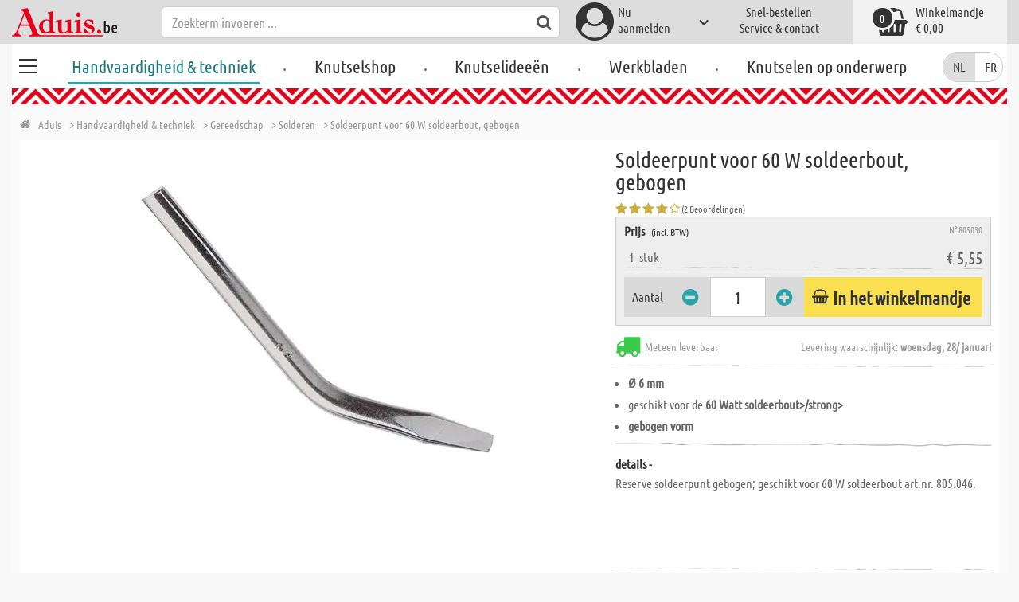

--- FILE ---
content_type: text/html; charset=utf-8
request_url: https://www.aduis.be/solderen-soldeerpunt-voor-60-w-soldeerbout-gebogen-art805030
body_size: 12420
content:





<!DOCTYPE html>
<html data-wf-page="58a448a47859cc392643319e" data-wf-site="587621ad03960a622ed71af2" lang="nl-be">
<head>

    
<script>
    function initGtm() {
        (function (w, d, s, l, i) {
            w[l] = w[l] || []; w[l].push({
                'gtm.start':
                    new Date().getTime(), event: 'gtm.js'
            }); var f = d.getElementsByTagName(s)[0],
                j = d.createElement(s), dl = l != 'dataLayer' ? '&l=' + l : ''; j.async = true; j.src =
                    'https://www.googletagmanager.com/gtm.js?id=' + i + dl; 
                    
                    j.addEventListener('load', function() {
                      var _ge = new CustomEvent('gtm_loaded', { bubbles: true });
                      d.dispatchEvent(_ge);
                    });
                    
                    f.parentNode.insertBefore(j, f);
        })(window, document, 'script', 'dataLayer', 'GTM-5RP84JZ');
    }
</script>


    <meta http-equiv="content-type" content="text/html; charset=utf-8">
    <meta content="width=device-width, initial-scale=1" name="viewport">
    <link rel="dns-prefetch" href="//ajax.aspnetcdn.com/">
    <link rel="dns-prefetch" href="//staticxx.facebook.com/">
    <link rel="dns-prefetch" href="//dc.services.visualstudio.com/">
    <link rel="dns-prefetch" href="//dc.services.visualstudio.com/">
    <link rel="dns-prefetch" href="//cdnjs.cloudflare.com/">
    <link rel="dns-prefetch" href="//connect.facebook.net/">

    <link rel="preconnect" href="https://www.facebook.com">
    <link rel="preconnect" href="https://connect.facebook.net">

    

    

    
        <meta name="ROBOTS" content="INDEX, FOLLOW">
        <link rel="stylesheet" href="/lib/font-awesome/css/font-awesome-local.min.css" type="text/css">
        <link rel="stylesheet" href="/css/aduis.min.css?v=20" type="text/css" />
    

    <link rel="apple-touch-icon" sizes="180x180" href="/apple-touch-icon.png">
    <link rel="icon" type="image/png" sizes="32x32" href="/favicon-32x32.png">
    <link rel="icon" type="image/png" sizes="16x16" href="/favicon-16x16.png">
    <link rel="manifest" href="/site.webmanifest">
    <link rel="mask-icon" href="/safari-pinned-tab.svg" color="#5bbad5">
    <meta name="msapplication-TileColor" content="#ffffff">
    <meta name="theme-color" content="#ffffff">


    
    <link rel="preload" href="/css/productGroups.css" as="style" />
    <link rel="stylesheet" href="/css/productGroups.css" />

<title>Soldeerpunt voor 60 W soldeerbout, gebogen online kopen | Aduis</title><meta name="description" content="Reserve soldeerpunt gebogen; geschikt voor 60 W soldeerbout art.nr. 805.046." /><meta name="keywords" content="Handvaardigheid & techniek,Techno & Travaux Manuels,Werken & Technik,Werkzeug,Outillage,Gereedschap,Löten,Löten,Soudure,Solderen,Lötspitze für 60 W Lötkolben, gebogen,Pointe à souder pour fer 60 W,  courbée,Soldeerpunt voor 60 W soldeerbout, gebogen" /><meta name="organisation" content="Aduis B.V." /><meta name="reply-to" content="info@aduis.be" /><meta name="expires" content="0" /><link rel="canonical" href="https://www.aduis.be/solderen-soldeerpunt-voor-60-w-soldeerbout-gebogen-art805030" /><meta property="og:type" content="Product" /><meta property="og:title" content="Soldeerpunt voor 60 W soldeerbout, gebogen online kopen | Aduis" /><meta property="og:description" content="Reserve soldeerpunt gebogen; geschikt voor 60 W soldeerbout art.nr. 805.046." /><meta property="og:url" content="https://www.aduis.be/solderen-soldeerpunt-voor-60-w-soldeerbout-gebogen-art805030" /><meta property="og:site_name" content="Aduis Webshop" /><meta property="og:image" content="https://www.aduis.be/pics/ART_NR/805030.jpg" /><meta property="og:image:width" content="234" /><meta property="og:image:height" content="234" /><meta property="article:publisher" content="Aduis B.V." /><meta property="product:price:amount" content="5.5500" /><meta property="product:price:currency" content="EUR" /><meta property="og:availability" content="InStock" /><script type='application/ld+json'>{"@context":"https://schema.org","@type":"Product","name":"Soldeerpunt voor 60 W soldeerbout, gebogen","description":"Reserve soldeerpunt gebogen; geschikt voor 60 W soldeerbout art.nr. 805.046.","image":"https://www.aduis.be/pics/ART_NR/805030.jpg","url":"https://www.aduis.be/solderen-soldeerpunt-voor-60-w-soldeerbout-gebogen-art805030","aggregateRating":{"@type":"AggregateRating","ratingValue":4,"reviewCount":2},"offers":{"@type":"Offer","availability":"https://schema.org/InStock","itemCondition":"https://schema.org/NewCondition","price":5.55,"priceCurrency":"EUR","seller":{"@type":"Organization","name":"Aduis B.V."}},"productID":"805030"}</script><script type='application/ld+json'>{"@context":"https://schema.org","@type":"Organization","name":"Aduis B.V.","sameAs":["https://www.facebook.com/Aduis.nl","https://plus.google.com/112230162211754218081/posts","https://www.pinterest.com/Aduis_NL/","https://www.youtube.com/user/nlAduis"],"url":"https://www.aduis.be","contactPoint":{"@type":"ContactPoint","contactType":"customer support","email":"info@aduis.be","telephone":"+32 2 400 14 76"}}</script><script type='application/ld+json'>{"@context":"https://schema.org","@type":"BreadcrumbList","itemListElement":[{"@type":"ListItem","item":{"@type":"WebPage","@id":"https://www.aduis.be/handvaardigheid-techniek","name":"Handvaardigheid & techniek"},"position":1},{"@type":"ListItem","item":{"@type":"WebPage","@id":"https://www.aduis.be/gereedschap-pg211.aspx","name":"Gereedschap"},"position":2},{"@type":"ListItem","item":{"@type":"WebPage","@id":"https://www.aduis.be/solderen-pl245.aspx","name":"Solderen"},"position":3},{"@type":"ListItem","item":{"@type":"WebPage","@id":"https://www.aduis.be/soldeerpunt-voor-60-w-soldeerbout,-gebogen-art805030.aspx","name":"Soldeerpunt voor 60 W soldeerbout, gebogen"},"position":4}]}</script><link rel="alternate" href="https://www.aduis.at/loeten-loetspitze-fuer-60-w-loetkolben-gebogen-art805030" hreflang="de-AT" /><link rel="alternate" href="https://www.aduis.de/loeten-loetspitze-fuer-60-w-loetkolben-gebogen-art805030" hreflang="de-DE" /><link rel="alternate" href="https://www.aduis.ch/loeten-loetspitze-fuer-60-w-loetkolben-gebogen-art805030" hreflang="de-CH" /><link rel="alternate" href="https://www.aduis.fr/soudure-pointe-a-souder-pour-fer-60-w-courbee-art805030" hreflang="fr-FR" /><link rel="alternate" href="https://www.aduis.ch/fr/soudure-pointe-a-souder-pour-fer-60-w-courbee-art805030" hreflang="fr-CH" /><link rel="alternate" href="https://www.aduis.be/fr/soudure-pointe-a-souder-pour-fer-60-w-courbee-art805030" hreflang="fr-BE" /><link rel="alternate" href="https://www.aduis.nl/solderen-soldeerpunt-voor-60-w-soldeerbout-gebogen-art805030" hreflang="nl-NL" /><link rel="alternate" href="https://www.aduis.be/solderen-soldeerpunt-voor-60-w-soldeerbout-gebogen-art805030" hreflang="nl-BE" /></head>
<body>

    <script>
        var mmenuFooterFacebook = 'https://www.facebook.com/Aduis.nl';
        var mmenuFooterPhone = '02 808 87 86';
        var mmenuFooterEmail = 'info@aduis.be';
    </script>

    <div class="sidebar-block sidebar-nav-block" id="sidebar-block-menu-wrapper"  data-lng="nl">
        <nav id="menu">
            <ul class="menu-main"></ul>
        </nav>
    </div>

        <div class="header-section fixedMmenuHeader" style="position:fixed;width:100%;top:0px;">

            <div class="w-container">
                <div class="header-block-parent">

                    <a class="fa fa-bars burger" href="#menu" style="position:fixed;"></a>
                    <a class="fa fa-times times" href="#my-page" style="position:fixed;"></a>

                    <div class="header-block logo-block">
                        <a class="logo-wrapper w-inline-block logoWithDomain" href="/">
                            <picture><source sizes="100vw" srcset="/pics/Design/aduis-6.webp" type="image/webp"></source><img alt="Aduis Logo" class="logo" src="/pics/Design/aduis-6.png" title=""></img></picture>
                        </a>
                        <a class="logo-wrapper w-inline-block logoWithoutDomain" href="/">
                            <picture><source sizes="100vw" srcset="/pics/Design/Aduis-115x37.webp" type="image/webp"></source><img alt="Aduis" class="logo" src="/pics/Design/Aduis-115x37.png" title=""></img></picture>
                        </a>
                    </div>
                    <div class="search-trigger-parent" data-ix="show-search-field">
                        <div class="fa fa-search search-trigger"></div>
                    </div>
                    <div class="search-field-block search-field-parent">
                        <div class="form-wrapper w-form">
                            <form class="form-content" id="searchForm" method="get" action="/Search">
                                <div class="fa fa-search input-search-icon" id="btnSearch" onclick="javascript:this.parentNode.submit()"></div>
                                <input type="hidden" name="lng" value="nl" />
                                <input class="search-input w-input" placeholder="Zoekterm invoeren ..." id="searchField" name="search" maxlength="256" type="text" autocomplete="off">
                            </form>
                            <div class="searchResults">
                                <div class="searchParent">
                                    <div class="searchBlock">
                                        <div class="categories"></div>
                                        <div class="sets"></div>
                                        <div class="worksheets"></div>
                                        <div class="videos"></div>
                                    </div>
                                    <div class="searchSeperator"></div>
                                    <div class="searchBlock searchArticleBlock">
                                        <div class="articles searchArticle"></div>
                                    </div>
                                </div>
                            </div>
                        </div>
                    </div>

                    <div class="header-block user-block-parent">
                        <div class="dropdown-parent w-dropdown" data-delay="0" data-hover="1">
                            


    <div class="dropdown-sign-in w-dropdown-toggle">
        <a class="main-login-top-link w-inline-block touch-link" href="/account/login">
            <div class="account-text">
                Nu <br>aanmelden
            </div>
            <div class="fa fa-3x fa-user-circle"></div>
            <div class="account-icon w-icon-dropdown-toggle"></div>
        </a>
    </div>

                        </div>

                        <div class="quick-order user-block">
                            <div style="min-height:20px">
                                <a class="header-user-link quickOrderLayoutTop"  href="/snel-bestellen">
                                    Snel-bestellen
                                </a>
                            </div>
                            <a class="header-user-link" href="/service-en-contact">
                                Service & contact
                            </a>
                        </div>

                        <div class="basket-block user-block w-inline-block  ">
                            <a class="basket-block-link" href="/basket/detail">
                                <div class="big-basket fa fa-shopping-basket"></div>
                                <div class="basket-text-parent">
                                    <div class="basket-text">
                                        Winkelmandje
                                    </div>
                                    <div class="basket-price basket-text">&#x20AC; 0,00</div>
                                </div>
                                <div class="counter counter-zero">0</div>
                            </a>

                            <div class="basket-quick-info">
                                <div class="basket-quick-info-content">
                                    
    <h4>
        Uw winkelmandje is leeg
    </h4>
    <div class="divider hide-on-mobile"></div>
    <div class="quick-info-scroll-wrapper" style="padding: 30px;padding-bottom: 20px;">
        Voeg artikelen aan het winkelmandje toe
    </div>



                                </div>
                            </div>
                        </div>


                    </div>
                </div>
            </div>
        </div>

<div class='background-section content-section'>            <div class="nav-section-wrapp" style="background-color:transparent;">
                

<nav class="header-navigation" style="background-color:transparent;">
    <div class="w-container nav-container" style="width:100%;">



        <div class="main-nav-parent w-nav" data-animation="default" data-collapse="none" data-duration="400" data-no-scroll="1" style="width:100%;">
            <div class="w-container" style="width:100%;">
                <nav class="w-nav-menu" style="width:100%;display:flex;">
                    <a class="custom-burger" href="/handvaardigheid-techniek">
                        <div class="burger-lines">
                            <div class="custom-burger-line"></div>
                            <div class="custom-burger-line"></div>
                            <div class="custom-burger-line"></div>
                        </div>
                    </a>
                    <a id="craftingAndTechnology" class="nav-link w-nav-link ajax-top-nav active-topnav-element" data-hidechildren="false" data-typeid="CraftingAndTechnology" href="/handvaardigheid-techniek">
                        Handvaardigheid & techniek
                    </a>
                    <span class="main-nav-sep">.</span>
                    <a class="nav-link w-nav-link ajax-top-nav " data-hidechildren="false" data-typeid="CraftingSupplies" href="/knutselshop">
                        Knutselshop
                    </a>
                    <span class="main-nav-sep">.</span>
                    <a class="nav-link w-nav-link ajax-top-nav " data-hidechildren="false" data-typeid="CrafIdeas" href="/knutselideeen">
                        Knutselideeën
                    </a>
                    <span class="main-nav-sep">.</span>
                    <a class="nav-link w-nav-link ajax-top-nav " data-hidechildren="false" data-typeid="Worksheets" href="/werkbladen">
                        Werkbladen
                    </a>
                    <span class="main-nav-sep">.</span>
                    <a class="nav-link w-nav-link ajax-top-nav " data-hidechildren="false" data-typeid="Tag" href="/knutselen-op-onderwerp">
                        Knutselen op onderwerp
                    </a>
                </nav>
                <div class="w-nav-button">
                    <div class="w-icon-nav-menu"></div>
                </div>
            </div>
        </div>
        



        <nav class="header-block languageDesktop">
                <form method="post" action="/Home/SetLanguage?returnUrl=%2Fsolderen-soldeerpunt-voor-60-w-soldeerbout-gebogen-art805030">
                    
                    <input type="hidden" name="culture" value="nl-BE" />
                    <button onclick="this.form.submit();" class="button-nl" title="" disabled=&quot;disabled&quot;>
                        NL
                    </button>
                <input name="__RequestVerificationToken" type="hidden" value="CfDJ8EP2RsdHeslGk82SYq3GSbtiA3TzDb-gw-AKsi_TOxtCO40BBCujk3OLNWBYDjBp7iKtuf2YiAyONHibpPFnvT2fmd8T4YkNaqQb3i7g1G36YucHw_h80nPx9SUNMOl0iSSN-8OsACx0OSk23ns4kbk" /></form>
                <form method="post" action="/Home/SetLanguage?returnUrl=%2Fsolderen-soldeerpunt-voor-60-w-soldeerbout-gebogen-art805030">
                    
                    <input type="hidden" name="culture" value="fr-BE" />
                    <button onclick="this.form.submit();" class="button-fr" title="" >
                        FR
                    </button>
                <input name="__RequestVerificationToken" type="hidden" value="CfDJ8EP2RsdHeslGk82SYq3GSbtiA3TzDb-gw-AKsi_TOxtCO40BBCujk3OLNWBYDjBp7iKtuf2YiAyONHibpPFnvT2fmd8T4YkNaqQb3i7g1G36YucHw_h80nPx9SUNMOl0iSSN-8OsACx0OSk23ns4kbk" /></form>
        </nav>

    </div>
</nav>
                <div class="aduis-pattern-content-top lazy" style="background-image: url(/pics/Design/pattern_aduis.jpg)"></div>
            </div>

    



<!-- Load Facebook SDK for JavaScript -->
<div id="fb-root"></div>

<div class="product-detail-content two-col-content">

    
    <div class="breadcrumb-end-gradient"></div>
    <div class="breadcrumb-parent">

        <a class="crumb-start w-inline-block " href="/">
            <div class="fa fa-home"></div>
            <div class="crumb-root">Aduis</div>
        </a>


                <a class="crumb-item" href="/handvaardigheid-techniek">
                    <span class="breadCrumbItemText">> Handvaardigheid &amp; techniek</span>
                </a>
                <a class="crumb-item" href="/gereedschap-pg211">
                    <span class="breadCrumbItemText">> Gereedschap</span>
                </a>
                <a class="crumb-item" href="/solderen-pl245">
                    <span class="breadCrumbItemText">> Solderen</span>
                </a>
                <a class="crumb-item" href="/soldeerpunt-voor-60-w-soldeerbout-gebogen-art805030">
                    <span class="breadCrumbItemText">> Soldeerpunt voor 60 W soldeerbout, gebogen</span>
                </a>

    </div>



        <a class="go-to-article-parent w-inline-block" data-ix="go-to-article-hover-move" href="/solderen-soldeerpunt-voor-30-w-soldeerbout-recht-art805027">
            <div class="go-to-article-arrow-wrapper">
                <div class="fa fa-chevron-left"></div>
            </div>
            <div class="go-to-article-image-col">
                <div class="go-to-article-image-wrapper">
                    <picture><source sizes="(max-width: 479px) 120px,(max-width: 767px) 95px,(max-width: 991px) 205px,(min-width: 992px) 100px" srcset="/pics/ART_NR/805027_120x120.webp 120w,/pics/ART_NR/805027_95x85.webp 95w,/pics/ART_NR/805027_205x85.webp 205w,/pics/ART_NR/805027_100x160.webp 100w" type="image/webp"></source><source sizes="(max-width: 479px) 120px,(max-width: 767px) 95px,(max-width: 991px) 205px,(min-width: 992px) 100px" srcset="/pics/ART_NR/805027_120x120.jpg 120w,/pics/ART_NR/805027_95x85.jpg 95w,/pics/ART_NR/805027_205x85.jpg 205w,/pics/ART_NR/805027_100x160.jpg 100w"></source><img alt="Soldeerpunt voor 30 W soldeerbout, recht" class="go-to-article-image" src="/pics/ART_NR/805027.jpg" title="Soldeerpunt voor 30 W soldeerbout, recht"></img></picture>
                </div>
            </div>
        </a>
        <a class="go-to-article-parent go-to-article-right w-inline-block" data-ix="go-to-article-hover-move-2" href="/solderen-desoldeerdraad-2-mm-1-6-m-rol-art805004">
            <div class="go-to-article-arrow-wrapper">
                <div class="fa fa-chevron-right"></div>
            </div>
            <div class="go-to-article-image-col">
                <div class="go-to-article-image-wrapper">
                    <picture><source sizes="(max-width: 479px) 120px,(max-width: 767px) 95px,(max-width: 991px) 205px,(min-width: 992px) 100px" srcset="/pics/ART_NR/805004_120x120.webp 120w,/pics/ART_NR/805004_95x85.webp 95w,/pics/ART_NR/805004_205x85.webp 205w,/pics/ART_NR/805004_100x160.webp 100w" type="image/webp"></source><source sizes="(max-width: 479px) 120px,(max-width: 767px) 95px,(max-width: 991px) 205px,(min-width: 992px) 100px" srcset="/pics/ART_NR/805004_120x120.jpg 120w,/pics/ART_NR/805004_95x85.jpg 95w,/pics/ART_NR/805004_205x85.jpg 205w,/pics/ART_NR/805004_100x160.jpg 100w"></source><img alt="Desoldeerdraad 2 mm, 1,6 m/rol" class="go-to-article-image" src="/pics/ART_NR/805004.jpg" title="Desoldeerdraad 2 mm, 1,6 m/rol"></img></picture>
                </div>
            </div>
        </a>

    <div class="two-col-block product">
        <div class="product-detail-content-parent">
            <div class="product-parent">
                <div class="product-image-col product-info-block">
                    <div class="ma-slider-wrapper w-clearfix">
                        <div class="ma-slider w-slider ma-fullWidth" data-animation="slide" data-duration="500" data-infinite="1">
                            <div class="w-slider-mask">
                                    <div class="ma-slide w-slide">
                                        <a data-fancybox="image" class="product-detail-image-slide-link w-inline-block" title="Soldeerpunt voor 60 W soldeerbout, gebogen" href="/pics/ART_NR/805030.jpg">
                                            <picture><source sizes="(max-width: 479px) 280px,(max-width: 767px) 320px,(max-width: 991px) 380px,(min-width: 992px) 450px" srcset="/pics/ART_NR/805030_280x280.webp 280w,/pics/ART_NR/805030_320x320.webp 320w,/pics/ART_NR/805030_380x380.webp 380w,/pics/ART_NR/805030_450x450.webp 450w" type="image/webp"></source><source sizes="(max-width: 479px) 280px,(max-width: 767px) 320px,(max-width: 991px) 380px,(min-width: 992px) 450px" srcset="/pics/ART_NR/805030_280x280.jpg 280w,/pics/ART_NR/805030_320x320.jpg 320w,/pics/ART_NR/805030_380x380.jpg 380w,/pics/ART_NR/805030_450x450.jpg 450w"></source><img alt="Soldeerpunt voor 60 W soldeerbout, gebogen" class="ma-slider-image" src="/pics/ART_NR/805030.jpg" title="Soldeerpunt voor 60 W soldeerbout, gebogen"></img></picture>
                                        </a>
                                    </div>
                            </div>
                        </div>
                    </div>
                </div>
                <div class="info-block-right product-info-block">
                    <h1 class="main-headline product-detail-headline">
                        Soldeerpunt voor 60 W soldeerbout, gebogen
                    </h1>
                    <div class="rating-price-box-wrapper">
                        <div class="ratingandshare-parent" style="justify-content: space-between;">
                                <div class="rating-block">
                                    <div class="rating-stars-wrapper">
                                            <div class="fa fa-star"></div>
                                            <div class="fa fa-star"></div>
                                            <div class="fa fa-star"></div>
                                            <div class="fa fa-star"></div>
                                            <div class="fa fa-star-o"></div>
                                    </div>
                                    <div class="rating-counter">
                                        <div class="raiting-counter-text">
                                            (2 Beoordelingen)
                                        </div>
                                    </div>
                                </div>
                        </div>
                        <div class="product-detail-price-box">
                            <div class="headline-item-number-parent">
                                <h2 class="price-box-info-headline">
                                        <strong>Prijs</strong>
                                        <span class="tax-text">
                                            (incl. BTW)
                                        </span>
                                </h2>
                                <div class="item-number product-detail-item-number">
                                    N° 805030
                                </div>
                            </div>
                                <div class="item-parent">
                                    <div class="item-block product-amount">
                                        &nbsp;
                                        1
                                        &nbsp;
                                            <div>
                                                stuk
                                            </div>
                                    </div>
                                    <div class="item-block price-block">
                                            <div class="item-volume">
                                            </div>
                                            <div class="product-detail-price">&#x20AC; 5,55</div>

                                    </div>
                                </div>
                            <div class="cta-parent">
                                    <div class="add-to-basket-detail-parent" data-product='{"id": "805030", "name": "Soldeerpunt voor 60 W soldeerbout, gebogen", "price": 5.55, "list": "Ähnliche Produkte Soldeerpunt voor 60 W soldeerbout, gebogen", "category": "Solderen"}'>
                                        <h3 class="price-box-info-headline">
                                            Aantal
                                        </h3>
                                        <div class="change-quantity-wrapper minus-quantity">
                                            <i class="fa fa-minus-circle change-qty-icon"></i>
                                        </div>
                                        <input type="text" id="txt_805030" onkeypress="return event.charCode >= 48 && event.charCode <= 57" class="article-counter main-counter item-quantity" max="3" style="text-align:center;" value="1" />
                                        <div class="change-quantity-wrapper plus-quantity">
                                            <i class="fa fa-plus-circle change-qty-icon"></i>
                                        </div>

                                        <a class="ajaxAddToBasketButton add-to-basket main-cta-button w-inline-block" data-quantityfieldid="txt_805030" data-productid="805030" data-formid="specialMeasureForm" href="#">
                                            <div class="fa fa-shopping-basket"></div>
                                            <div class="add-to-basket-text">
In het winkelmandje                                            </div>
                                        </a>

                                    </div>
                            </div>
                        </div>
                    </div>
                    <div class="delivery-parent">
                        <div class="delivery-block stock-info">
                            <div class="fa fa-2x fa-truck  on-stock"></div>
                            <div class="stock-info-text">
                                <span class="hide-on-mobile">Meteen leverbaar</span>
                                <span class="delivery-text">Levering waarschijnlijk: <strong>woensdag, 28/ januari</strong></span>
                            </div>
                        </div>
                    </div>
                    <div class="hidden-info-parent">
                            <ul class="bulletpoints">
                                    <li><strong>Ø 6 mm</strong></li>
                                    <li>geschikt voor de <strong>60 Watt soldeerbout>/strong></li>
                                    <li><strong> gebogen vorm</strong></li>
                            </ul>
                            <div class="divider"></div>
                        <div class="hidden-info-content">
                            <div class="share-parent">
                                <h2 class="price-box-info-headline">
                                    <strong>
                                        details -
                                    </strong>
                                </h2>
                                <div class="share-block" style="display:flex;justify-content: flex-end;">
                                    &nbsp;
                                    <!-- FACEBOOK SHARE-->
                                    <div class="fb-share-button"
                                         data-href="https://www.aduis.be/product/detail/805030"
                                         data-layout="button"
                                         data-size="small"
                                         data-mobile-iframe="true">
                                    </div>
                                </div>
                            </div>
                            <p class="hidden-info-text">
                                Reserve soldeerpunt gebogen; geschikt voor 60 W soldeerbout art.nr. 805.046.
                            </p>
                        </div>
                    </div>
                </div>
            </div>

            <div class="additional-buttons-parent">
                    <a target="_blank" class="additional-button-block w-inline-block" href="/pics/katalog/K_2025_2026_BE_nl/154/index.html">
                        <div class="fa fa-book"></div>
                        <div class="additional-button-text">
                            Catalogus pagina
                        </div>
                    </a>
                <a class="additional-button-block w-inline-block" href="/pointe-a-souder-pour-fer-60-w,-courbee-art805030.aspx">
                    <div class="fa fa-arrow-left"></div>
                    <div class="additional-button-text">
                        Terug naar de productgroep
                    </div>
                </a>
            </div>
            <div class="content-tab-parent">
                <div class="w-tabs" data-duration-in="300" data-duration-out="100">
                    <div class="tabs-menu w-tab-menu">
                            <a class="tab-link w--current w-inline-block w-tab-link ajaxTabButton" data-ix="tabbounce" data-w-tab="Tab 1">
                                <div class="fa fa-plus-square-o"></div>
                                <div class="tab-text">
                                    Besteld samen met
                                </div>
                                <div class="arrow-down-wrapper" data-ix="tabarrow">
                                    <div class="fa fa-3x fa-caret-down"></div>
                                </div>
                            </a>
                    </div>
                    <div class="tab-content w-tab-content">
                        <div class="w--tab-active w-tab-pane" data-w-tab="Tab 1">
                            <div class="tab-pane-slider-parent">
                                <div class="tab-pane-slider w-slider" data-animation="slide" data-duration="500" data-infinite="1" data-autoplay="1" data-delay="6000">
                                    <div class="slider-mask w-slider-mask">
                                            <div class="tab-pane-slide w-slide">
                                                <div class="tab-pane-slide-content w-clearfix" data-product='{"id": "502244", "name": "Multimeter", "position": 1,"urifallback":"/solderen-multimeter-art502244", "uri": "/solderen-multimeter-art502244", "list": "Ähnliche Produkte Soldeerpunt voor 60 W soldeerbout, gebogen", "category": "Solderen"}'>

                                                    <a class="tab-pane-slide-link w-inline-block relatedArticleLink" data-ix="image-scale-on-hover" href="/solderen-multimeter-art502244">
                                                        <picture><source sizes="(max-width: 479px) 320px,(max-width: 767px) 160px,(max-width: 991px) 160px,(min-width: 992px) 220px" srcset="/pics/ART_NR/502244_320x220.webp 320w,/pics/ART_NR/502244_160x95.webp 160w,/pics/ART_NR/502244_160x95.webp 160w,/pics/ART_NR/502244_220x220.webp 220w" type="image/webp"></source><source sizes="(max-width: 479px) 320px,(max-width: 767px) 160px,(max-width: 991px) 160px,(min-width: 992px) 220px" srcset="/pics/ART_NR/502244_320x220.jpg 320w,/pics/ART_NR/502244_160x95.jpg 160w,/pics/ART_NR/502244_160x95.jpg 160w,/pics/ART_NR/502244_220x220.jpg 220w"></source><img alt="Multimeter" class="scale-image tab-pene-slider-image" src="/pics/ART_NR/502244.jpg" title=""></img></picture>
                                                    </a>
                                                    <h5>
                                                        Multimeter
                                                    </h5>
                                                </div>
                                            </div>
                                            <div class="tab-pane-slide w-slide">
                                                <div class="tab-pane-slide-content w-clearfix" data-product='{"id": "805004", "name": "Desoldeerdraad 2 mm, 1,6 m/rol", "position": 2,"urifallback":"/solderen-desoldeerdraad-2-mm-1-6-m-rol-art805004", "uri": "/solderen-desoldeerdraad-2-mm-1-6-m-rol-art805004", "list": "Ähnliche Produkte Soldeerpunt voor 60 W soldeerbout, gebogen", "category": "Solderen"}'>

                                                    <a class="tab-pane-slide-link w-inline-block relatedArticleLink" data-ix="image-scale-on-hover" href="/solderen-desoldeerdraad-2-mm-1-6-m-rol-art805004">
                                                        <picture><source sizes="(max-width: 479px) 320px,(max-width: 767px) 160px,(max-width: 991px) 160px,(min-width: 992px) 220px" srcset="/pics/ART_NR/805004_320x220.webp 320w,/pics/ART_NR/805004_160x95.webp 160w,/pics/ART_NR/805004_160x95.webp 160w,/pics/ART_NR/805004_220x220.webp 220w" type="image/webp"></source><source sizes="(max-width: 479px) 320px,(max-width: 767px) 160px,(max-width: 991px) 160px,(min-width: 992px) 220px" srcset="/pics/ART_NR/805004_320x220.jpg 320w,/pics/ART_NR/805004_160x95.jpg 160w,/pics/ART_NR/805004_160x95.jpg 160w,/pics/ART_NR/805004_220x220.jpg 220w"></source><img alt="Desoldeerdraad 2 mm, 1,6 m/rol" class="scale-image tab-pene-slider-image" src="/pics/ART_NR/805004.jpg" title=""></img></picture>
                                                    </a>
                                                    <h5>
                                                        Desoldeerdraad 2 mm, 1,6 m/rol
                                                    </h5>
                                                </div>
                                            </div>
                                            <div class="tab-pane-slide w-slide">
                                                <div class="tab-pane-slide-content w-clearfix" data-product='{"id": "805027", "name": "Soldeerpunt voor 30 W soldeerbout, recht", "position": 3,"urifallback":"/solderen-soldeerpunt-voor-30-w-soldeerbout-recht-art805027", "uri": "/solderen-soldeerpunt-voor-30-w-soldeerbout-recht-art805027", "list": "Ähnliche Produkte Soldeerpunt voor 60 W soldeerbout, gebogen", "category": "Solderen"}'>

                                                    <a class="tab-pane-slide-link w-inline-block relatedArticleLink" data-ix="image-scale-on-hover" href="/solderen-soldeerpunt-voor-30-w-soldeerbout-recht-art805027">
                                                        <picture><source sizes="(max-width: 479px) 320px,(max-width: 767px) 160px,(max-width: 991px) 160px,(min-width: 992px) 220px" srcset="/pics/ART_NR/805027_320x220.webp 320w,/pics/ART_NR/805027_160x95.webp 160w,/pics/ART_NR/805027_160x95.webp 160w,/pics/ART_NR/805027_220x220.webp 220w" type="image/webp"></source><source sizes="(max-width: 479px) 320px,(max-width: 767px) 160px,(max-width: 991px) 160px,(min-width: 992px) 220px" srcset="/pics/ART_NR/805027_320x220.jpg 320w,/pics/ART_NR/805027_160x95.jpg 160w,/pics/ART_NR/805027_160x95.jpg 160w,/pics/ART_NR/805027_220x220.jpg 220w"></source><img alt="Soldeerpunt voor 30 W soldeerbout, recht" class="scale-image tab-pene-slider-image" src="/pics/ART_NR/805027.jpg" title=""></img></picture>
                                                    </a>
                                                    <h5>
                                                        Soldeerpunt voor 30 W soldeerbout, recht
                                                    </h5>
                                                </div>
                                            </div>
                                            <div class="tab-pane-slide w-slide">
                                                <div class="tab-pane-slide-content w-clearfix" data-product='{"id": "805029", "name": "Aflegstandaard voor soldeerbout", "position": 4,"urifallback":"/solderen-aflegstandaard-voor-soldeerbout-art805029", "uri": "/solderen-aflegstandaard-voor-soldeerbout-art805029", "list": "Ähnliche Produkte Soldeerpunt voor 60 W soldeerbout, gebogen", "category": "Solderen"}'>

                                                    <a class="tab-pane-slide-link w-inline-block relatedArticleLink" data-ix="image-scale-on-hover" href="/solderen-aflegstandaard-voor-soldeerbout-art805029">
                                                        <picture><source sizes="(max-width: 479px) 320px,(max-width: 767px) 160px,(max-width: 991px) 160px,(min-width: 992px) 220px" srcset="/pics/ART_NR/805029_320x220.webp 320w,/pics/ART_NR/805029_160x95.webp 160w,/pics/ART_NR/805029_160x95.webp 160w,/pics/ART_NR/805029_220x220.webp 220w" type="image/webp"></source><source sizes="(max-width: 479px) 320px,(max-width: 767px) 160px,(max-width: 991px) 160px,(min-width: 992px) 220px" srcset="/pics/ART_NR/805029_320x220.jpg 320w,/pics/ART_NR/805029_160x95.jpg 160w,/pics/ART_NR/805029_160x95.jpg 160w,/pics/ART_NR/805029_220x220.jpg 220w"></source><img alt="Aflegstandaard voor soldeerbout" class="scale-image tab-pene-slider-image" src="/pics/ART_NR/805029.jpg" title=""></img></picture>
                                                    </a>
                                                    <h5>
                                                        Aflegstandaard voor soldeerbout
                                                    </h5>
                                                </div>
                                            </div>
                                            <div class="tab-pane-slide w-slide">
                                                <div class="tab-pane-slide-content w-clearfix" data-product='{"id": "805039", "name": "Soldeerdraad  250 g, &#xD8; 1 mm loodvrij", "position": 5,"urifallback":"/solderen-soldeerdraad-250-g-1-mm-loodvrij-art805039", "uri": "/solderen-soldeerdraad-250-g-1-mm-loodvrij-art805039", "list": "Ähnliche Produkte Soldeerpunt voor 60 W soldeerbout, gebogen", "category": "Solderen"}'>

                                                    <a class="tab-pane-slide-link w-inline-block relatedArticleLink" data-ix="image-scale-on-hover" href="/solderen-soldeerdraad-250-g-1-mm-loodvrij-art805039">
                                                        <picture><source sizes="(max-width: 479px) 320px,(max-width: 767px) 160px,(max-width: 991px) 160px,(min-width: 992px) 220px" srcset="/pics/ART_NR/805039_2_320x220.webp 320w,/pics/ART_NR/805039_2_160x95.webp 160w,/pics/ART_NR/805039_2_160x95.webp 160w,/pics/ART_NR/805039_2_220x220.webp 220w" type="image/webp"></source><source sizes="(max-width: 479px) 320px,(max-width: 767px) 160px,(max-width: 991px) 160px,(min-width: 992px) 220px" srcset="/pics/ART_NR/805039_2_320x220.jpg 320w,/pics/ART_NR/805039_2_160x95.jpg 160w,/pics/ART_NR/805039_2_160x95.jpg 160w,/pics/ART_NR/805039_2_220x220.jpg 220w"></source><img alt="Soldeerdraad  250 g, &amp;#xD8; 1 mm loodvrij" class="scale-image tab-pene-slider-image" src="/pics/ART_NR/805039_2.jpg" title=""></img></picture>
                                                    </a>
                                                    <h5>
                                                        Soldeerdraad  250 g, &#xD8; 1 mm loodvrij
                                                    </h5>
                                                </div>
                                            </div>
                                            <div class="tab-pane-slide w-slide">
                                                <div class="tab-pane-slide-content w-clearfix" data-product='{"id": "805041", "name": "Soldeerdraad 250 g, &#xD8; 1,5 mm, loodvrij", "position": 6,"urifallback":"/solderen-soldeerdraad-250-g-1-5-mm-loodvrij-art805041", "uri": "/solderen-soldeerdraad-250-g-1-5-mm-loodvrij-art805041", "list": "Ähnliche Produkte Soldeerpunt voor 60 W soldeerbout, gebogen", "category": "Solderen"}'>

                                                    <a class="tab-pane-slide-link w-inline-block relatedArticleLink" data-ix="image-scale-on-hover" href="/solderen-soldeerdraad-250-g-1-5-mm-loodvrij-art805041">
                                                        <picture><source sizes="(max-width: 479px) 320px,(max-width: 767px) 160px,(max-width: 991px) 160px,(min-width: 992px) 220px" srcset="/pics/ART_NR/805041_320x220.webp 320w,/pics/ART_NR/805041_160x95.webp 160w,/pics/ART_NR/805041_160x95.webp 160w,/pics/ART_NR/805041_220x220.webp 220w" type="image/webp"></source><source sizes="(max-width: 479px) 320px,(max-width: 767px) 160px,(max-width: 991px) 160px,(min-width: 992px) 220px" srcset="/pics/ART_NR/805041_320x220.jpg 320w,/pics/ART_NR/805041_160x95.jpg 160w,/pics/ART_NR/805041_160x95.jpg 160w,/pics/ART_NR/805041_220x220.jpg 220w"></source><img alt="Soldeerdraad 250 g, &amp;#xD8; 1,5 mm, loodvrij" class="scale-image tab-pene-slider-image" src="/pics/ART_NR/805041.jpg" title=""></img></picture>
                                                    </a>
                                                    <h5>
                                                        Soldeerdraad 250 g, &#xD8; 1,5 mm, loodvrij
                                                    </h5>
                                                </div>
                                            </div>
                                            <div class="tab-pane-slide w-slide">
                                                <div class="tab-pane-slide-content w-clearfix" data-product='{"id": "805042", "name": "Soldeerdraad  250 g, &#xD8; 2,0 mm, loodvrij", "position": 7,"urifallback":"/solderen-soldeerdraad-250-g-2-0-mm-loodvrij-art805042", "uri": "/solderen-soldeerdraad-250-g-2-0-mm-loodvrij-art805042", "list": "Ähnliche Produkte Soldeerpunt voor 60 W soldeerbout, gebogen", "category": "Solderen"}'>

                                                    <a class="tab-pane-slide-link w-inline-block relatedArticleLink" data-ix="image-scale-on-hover" href="/solderen-soldeerdraad-250-g-2-0-mm-loodvrij-art805042">
                                                        <picture><source sizes="(max-width: 479px) 320px,(max-width: 767px) 160px,(max-width: 991px) 160px,(min-width: 992px) 220px" srcset="/pics/ART_NR/805042_320x220.webp 320w,/pics/ART_NR/805042_160x95.webp 160w,/pics/ART_NR/805042_160x95.webp 160w,/pics/ART_NR/805042_220x220.webp 220w" type="image/webp"></source><source sizes="(max-width: 479px) 320px,(max-width: 767px) 160px,(max-width: 991px) 160px,(min-width: 992px) 220px" srcset="/pics/ART_NR/805042_320x220.jpg 320w,/pics/ART_NR/805042_160x95.jpg 160w,/pics/ART_NR/805042_160x95.jpg 160w,/pics/ART_NR/805042_220x220.jpg 220w"></source><img alt="Soldeerdraad  250 g, &amp;#xD8; 2,0 mm, loodvrij" class="scale-image tab-pene-slider-image" src="/pics/ART_NR/805042.jpg" title=""></img></picture>
                                                    </a>
                                                    <h5>
                                                        Soldeerdraad  250 g, &#xD8; 2,0 mm, loodvrij
                                                    </h5>
                                                </div>
                                            </div>
                                            <div class="tab-pane-slide w-slide">
                                                <div class="tab-pane-slide-content w-clearfix" data-product='{"id": "805043", "name": "Soldeerdraad  250 g, &#xD8; 3,0 mm, loodvrij", "position": 8,"urifallback":"/solderen-soldeerdraad-250-g-3-0-mm-loodvrij-art805043", "uri": "/solderen-soldeerdraad-250-g-3-0-mm-loodvrij-art805043", "list": "Ähnliche Produkte Soldeerpunt voor 60 W soldeerbout, gebogen", "category": "Solderen"}'>

                                                    <a class="tab-pane-slide-link w-inline-block relatedArticleLink" data-ix="image-scale-on-hover" href="/solderen-soldeerdraad-250-g-3-0-mm-loodvrij-art805043">
                                                        <picture><source sizes="(max-width: 479px) 320px,(max-width: 767px) 160px,(max-width: 991px) 160px,(min-width: 992px) 220px" srcset="/pics/ART_NR/805043_320x220.webp 320w,/pics/ART_NR/805043_160x95.webp 160w,/pics/ART_NR/805043_160x95.webp 160w,/pics/ART_NR/805043_220x220.webp 220w" type="image/webp"></source><source sizes="(max-width: 479px) 320px,(max-width: 767px) 160px,(max-width: 991px) 160px,(min-width: 992px) 220px" srcset="/pics/ART_NR/805043_320x220.jpg 320w,/pics/ART_NR/805043_160x95.jpg 160w,/pics/ART_NR/805043_160x95.jpg 160w,/pics/ART_NR/805043_220x220.jpg 220w"></source><img alt="Soldeerdraad  250 g, &amp;#xD8; 3,0 mm, loodvrij" class="scale-image tab-pene-slider-image" src="/pics/ART_NR/805043.jpg" title=""></img></picture>
                                                    </a>
                                                    <h5>
                                                        Soldeerdraad  250 g, &#xD8; 3,0 mm, loodvrij
                                                    </h5>
                                                </div>
                                            </div>
                                            <div class="tab-pane-slide w-slide">
                                                <div class="tab-pane-slide-content w-clearfix" data-product='{"id": "805045", "name": "Soldeerbout 30 Watt", "position": 9,"urifallback":"/solderen-soldeerbout-30-watt-art805045", "uri": "/solderen-soldeerbout-30-watt-art805045", "list": "Ähnliche Produkte Soldeerpunt voor 60 W soldeerbout, gebogen", "category": "Solderen"}'>

                                                    <a class="tab-pane-slide-link w-inline-block relatedArticleLink" data-ix="image-scale-on-hover" href="/solderen-soldeerbout-30-watt-art805045">
                                                        <picture><source sizes="(max-width: 479px) 320px,(max-width: 767px) 160px,(max-width: 991px) 160px,(min-width: 992px) 220px" srcset="/pics/ART_NR/805045_b_320x220.webp 320w,/pics/ART_NR/805045_b_160x95.webp 160w,/pics/ART_NR/805045_b_160x95.webp 160w,/pics/ART_NR/805045_b_220x220.webp 220w" type="image/webp"></source><source sizes="(max-width: 479px) 320px,(max-width: 767px) 160px,(max-width: 991px) 160px,(min-width: 992px) 220px" srcset="/pics/ART_NR/805045_b_320x220.jpg 320w,/pics/ART_NR/805045_b_160x95.jpg 160w,/pics/ART_NR/805045_b_160x95.jpg 160w,/pics/ART_NR/805045_b_220x220.jpg 220w"></source><img alt="Soldeerbout 30 Watt" class="scale-image tab-pene-slider-image" src="/pics/ART_NR/805045_b.jpg" title=""></img></picture>
                                                    </a>
                                                    <h5>
                                                        Soldeerbout 30 Watt
                                                    </h5>
                                                </div>
                                            </div>
                                            <div class="tab-pane-slide w-slide">
                                                <div class="tab-pane-slide-content w-clearfix" data-product='{"id": "805046", "name": "Soldeerbout 60 Watt", "position": 10,"urifallback":"/solderen-soldeerbout-60-watt-art805046", "uri": "/solderen-soldeerbout-60-watt-art805046", "list": "Ähnliche Produkte Soldeerpunt voor 60 W soldeerbout, gebogen", "category": "Solderen"}'>

                                                    <a class="tab-pane-slide-link w-inline-block relatedArticleLink" data-ix="image-scale-on-hover" href="/solderen-soldeerbout-60-watt-art805046">
                                                        <picture><source sizes="(max-width: 479px) 320px,(max-width: 767px) 160px,(max-width: 991px) 160px,(min-width: 992px) 220px" srcset="/pics/ART_NR/805046_a_320x220.webp 320w,/pics/ART_NR/805046_a_160x95.webp 160w,/pics/ART_NR/805046_a_160x95.webp 160w,/pics/ART_NR/805046_a_220x220.webp 220w" type="image/webp"></source><source sizes="(max-width: 479px) 320px,(max-width: 767px) 160px,(max-width: 991px) 160px,(min-width: 992px) 220px" srcset="/pics/ART_NR/805046_a_320x220.jpg 320w,/pics/ART_NR/805046_a_160x95.jpg 160w,/pics/ART_NR/805046_a_160x95.jpg 160w,/pics/ART_NR/805046_a_220x220.jpg 220w"></source><img alt="Soldeerbout 60 Watt" class="scale-image tab-pene-slider-image" src="/pics/ART_NR/805046_a.jpg" title=""></img></picture>
                                                    </a>
                                                    <h5>
                                                        Soldeerbout 60 Watt
                                                    </h5>
                                                </div>
                                            </div>
                                            <div class="tab-pane-slide w-slide">
                                                <div class="tab-pane-slide-content w-clearfix" data-product='{"id": "805054", "name": "Soldeervet - 20 g", "position": 11,"urifallback":"/solderen-soldeervet-20-g-art805054", "uri": "/solderen-soldeervet-20-g-art805054", "list": "Ähnliche Produkte Soldeerpunt voor 60 W soldeerbout, gebogen", "category": "Solderen"}'>

                                                    <a class="tab-pane-slide-link w-inline-block relatedArticleLink" data-ix="image-scale-on-hover" href="/solderen-soldeervet-20-g-art805054">
                                                        <picture><source sizes="(max-width: 479px) 320px,(max-width: 767px) 160px,(max-width: 991px) 160px,(min-width: 992px) 220px" srcset="/pics/ART_NR/805054_1_320x220.webp 320w,/pics/ART_NR/805054_1_160x95.webp 160w,/pics/ART_NR/805054_1_160x95.webp 160w,/pics/ART_NR/805054_1_220x220.webp 220w" type="image/webp"></source><source sizes="(max-width: 479px) 320px,(max-width: 767px) 160px,(max-width: 991px) 160px,(min-width: 992px) 220px" srcset="/pics/ART_NR/805054_1_320x220.jpg 320w,/pics/ART_NR/805054_1_160x95.jpg 160w,/pics/ART_NR/805054_1_160x95.jpg 160w,/pics/ART_NR/805054_1_220x220.jpg 220w"></source><img alt="Soldeervet - 20 g" class="scale-image tab-pene-slider-image" src="/pics/ART_NR/805054_1.jpg" title=""></img></picture>
                                                    </a>
                                                    <h5>
                                                        Soldeervet - 20 g
                                                    </h5>
                                                </div>
                                            </div>
                                            <div class="tab-pane-slide w-slide">
                                                <div class="tab-pane-slide-content w-clearfix" data-product='{"id": "805078", "name": "Salmiaksteen, 65 x 45 x 20 mm", "position": 12,"urifallback":"/solderen-salmiaksteen-65-x-45-20-mm-art805078", "uri": "/solderen-salmiaksteen-65-x-45-20-mm-art805078", "list": "Ähnliche Produkte Soldeerpunt voor 60 W soldeerbout, gebogen", "category": "Solderen"}'>

                                                    <a class="tab-pane-slide-link w-inline-block relatedArticleLink" data-ix="image-scale-on-hover" href="/solderen-salmiaksteen-65-x-45-20-mm-art805078">
                                                        <picture><source sizes="(max-width: 479px) 320px,(max-width: 767px) 160px,(max-width: 991px) 160px,(min-width: 992px) 220px" srcset="/pics/ART_NR/805078_1_320x220.webp 320w,/pics/ART_NR/805078_1_160x95.webp 160w,/pics/ART_NR/805078_1_160x95.webp 160w,/pics/ART_NR/805078_1_220x220.webp 220w" type="image/webp"></source><source sizes="(max-width: 479px) 320px,(max-width: 767px) 160px,(max-width: 991px) 160px,(min-width: 992px) 220px" srcset="/pics/ART_NR/805078_1_320x220.jpg 320w,/pics/ART_NR/805078_1_160x95.jpg 160w,/pics/ART_NR/805078_1_160x95.jpg 160w,/pics/ART_NR/805078_1_220x220.jpg 220w"></source><img alt="Salmiaksteen, 65 x 45 x 20 mm" class="scale-image tab-pene-slider-image" src="/pics/ART_NR/805078_1.jpg" title=""></img></picture>
                                                    </a>
                                                    <h5>
                                                        Salmiaksteen, 65 x 45 x 20 mm
                                                    </h5>
                                                </div>
                                            </div>
                                    </div>
                                    <div class="slider-arrow w-slider-arrow-left">
                                        <div class="slider-arrow-left w-icon-slider-left"></div>
                                    </div>
                                    <div class="slider-arrow w-slider-arrow-right">
                                        <div class="slider-arrow-right w-icon-slider-right"></div>
                                    </div>
                                    <div class="slider-thumbs w-round w-slider-nav w-slider-nav-invert"></div>
                                </div>
                            </div>
                        </div>
                        <div id="tabContentComments" class="w-tab-pane" data-w-tab="Tab 2">
                            <div id="productComments" class="tab-pane-customer-comments">
                            </div>
                        </div>
                        <div id="productWorksheets" class="w-tab-pane" data-w-tab="Tab 3">
                            <div class="throbber">
                                <img src="/assets/wuerfel_prospekte.gif" alt="throbber" preload cnx-ignore="true" />
                            </div>
                        </div>
                        <div id="productSets" class="w-tab-pane" data-w-tab="Tab 4">
                            <div class="throbber">
                                <img src="/assets/wuerfel_prospekte.gif" alt="throbber" preload cnx-ignore="true" />
                            </div>
                        </div>
                        <div id="productProspects" class="w-tab-pane" data-w-tab="Tab 5">
                            <div class="throbber">
                                <img src="/assets/wuerfel_prospekte.gif" alt="throbber" preload cnx-ignore="true" />
                            </div>
                        </div>
                    </div>
                </div>
            </div>
            <h2 class="deco-headline" data-ix="fade-in-on-scroll">
                Uw voordelen bij Aduis
            </h2>
            <div class="tab-tabs w-tabs" data-duration-in="300" data-duration-out="100"></div>
            <div class="aduis-advanteges-parent" data-ix="fade-in-on-scroll">
                <div class="advanteges-block">
                    <div class="advanteges-block-content">
                        <div class="advanteges-block-content-col">
                            <h4>
                                Veilig winkelen
                            </h4>
                            <p>
                                Alle dataverbindingen zijn veilig met een SSL certificaat versleuteld. U kunt zich ook met Amazon, Facebook of Google bij Aduis aanmelden.
                            </p>
                        </div><picture><source sizes="100vw" srcset="/pics/Design/analytics_SSL.webp" type="image/webp"></source><img alt="Analytics" src="/pics/Design/analytics_SSL.png" title=""></img></picture>
                    </div>
                </div>
                <div class="advanteges-block">
                    <div class="advanteges-block-content">
                        <div class="advanteges-block-content-col">
                            <h4>
                                Korte levertijden
                            </h4>
                            <p>
                                99% van alle producten zijn voorradig en beschikbaar. U zult zien hoe snel u uw bestelde knutselartikelen ontvangt.
                            </p>
                        </div><picture><source sizes="100vw" srcset="/pics/Design/vorteile_lieferauto.webp" type="image/webp"></source><img alt="Delivery" src="/pics/Design/vorteile_lieferauto.png" title=""></img></picture>
                    </div>
                </div>
                <div class="advanteges-block">
                    <div class="advanteges-block-content">
                        <div class="advanteges-block-content-col">
                            <h4>
                                5.000 gratis knutselideeën &amp; werkbladen
                            </h4>
                            <p>
                                Meer dan 5.000 knutselideeën en werkbladen zijn op de website van Aduis als PDF-bestand beschikbaar en u kunt ze gratis downloaden.
                            </p>
                        </div><picture><source sizes="100vw" srcset="/pics/Design/vorteile_bastelideen.webp" type="image/webp"></source><img alt="Craft Ideas" src="/pics/Design/vorteile_bastelideen.png" title=""></img></picture>
                    </div>
                </div>
                <div class="advanteges-block">
                    <div class="advanteges-block-content">
                        <div class="advanteges-block-content-col">
                            <h4>
                                Keuze uit meer dan 10.000 knutselartikelen
                            </h4>
                            <p>
                                Bij Aduis vindt u een zeer breed assortiment knutselbenodigdheden voor uw hobby.
                            </p>
                        </div><picture><source sizes="100vw" srcset="/pics/Design/vorteile_produkte.webp" type="image/webp"></source><img alt="Products" src="/pics/Design/vorteile_produkte.png" title=""></img></picture>
                    </div>
                </div>
                <div class="advanteges-block">
                    <div class="advanteges-block-content">
                        <div class="advanteges-block-content-col">
                            <h4>
                                Meer dan 70 gratis knutselvideo's
                            </h4>
                            <p>
                                Wij ondersteunen u met veel knutselvideo's en laten u de exacte vervaardiging zien.
                            </p>
                        </div><picture><source sizes="100vw" srcset="/pics/Design/vorteile_bastelvideos.webp" type="image/webp"></source><img alt="Videos" src="/pics/Design/vorteile_bastelvideos.png" title=""></img></picture>
                    </div>
                </div>
                <div class="advanteges-block">
                    <div class="advanteges-block-content">
                        <div class="advanteges-block-content-col">
                            <h4>
                                Vriendelijk advies
                            </h4>
                            <p>
                                Onze vriendelijke medewerkers beantwoorden uw vragen graag per e-mail of telefoon.
                            </p>
                        </div><picture><source sizes="100vw" srcset="/pics/Design/vorteile_beratung.webp" type="image/webp"></source><img alt="Infromation and Support" src="/pics/Design/vorteile_beratung.png" title=""></img></picture>
                    </div>
                </div>
            </div>
        </div>
    </div>
</div>

<div class="w-container workbench">
    <picture><source sizes="(max-width: 320px) 500px,(max-width: 479px) 450px,(max-width: 767px) 720px,(max-width: 991px) 950px,(min-width: 992px) 1280px" srcset="/pics/Design/footerImage_500x52.webp 500w,/pics/Design/footerImage_450x45.webp 450w,/pics/Design/footerImage_720x75.webp 720w,/pics/Design/footerImage_950x100.webp 950w,/pics/Design/footerImage_1280x150.webp 1280w" type="image/webp"></source><source sizes="(max-width: 320px) 500px,(max-width: 479px) 450px,(max-width: 767px) 720px,(max-width: 991px) 950px,(min-width: 992px) 1280px" srcset="/pics/Design/footerImage_500x52.png 500w,/pics/Design/footerImage_450x45.png 450w,/pics/Design/footerImage_720x75.png 720w,/pics/Design/footerImage_950x100.png 950w,/pics/Design/footerImage_1280x150.png 1280w"></source><img alt="Footer" class="footer-image" src="/pics/Design/footerImage.png" title=""></img></picture>
</div>





</div>
        <div class="section-footer-main lazy" data-src="/pics/Design/pattern_aduis.jpg">
            <div class="w-container">

                <div class="footer-benefits-parent" data-ix="fade-in-on-scroll">
                    <div class="footer-benefits-block">
                        <h3 class="deco-headline-small">
                            Betalingsmogelijkheden:
                        </h3>
                        
<ul class="ul-with-icons">
        <li class="pm-li">
            <div class="pm-li-image">
                    <img src="https://cdn.pay1.de/clearingtypes/sb/bct/default.svg" />
            </div>

            <div class="pm-li-name">
                Bancontact
            </div>
        </li>
        <li class="pm-li">
            <div class="pm-li-image">
                    <img cnx-ignore="true" src="/pics/design/payIcon_visa.png" />
            </div>

            <div class="pm-li-name">
                VISA
            </div>
        </li>
        <li class="pm-li">
            <div class="pm-li-image">
                    <img src="https://cdn.pay1.de/clearingtypes/cc/m/default.svg" />
            </div>

            <div class="pm-li-name">
                MasterCard
            </div>
        </li>
        <li class="pm-li">
            <div class="pm-li-image">
                    <img src="https://cdn.pay1.de/clearingtypes/vor/default.svg" />
            </div>

            <div class="pm-li-name">
                Vooruitbetaling (<strong>particulieren)</strong>
            </div>
        </li>
        <li class="pm-li">
            <div class="pm-li-image">
                    <img src="https://cdn.pay1.de/clearingtypes/rec/default.svg" />
            </div>

            <div class="pm-li-name">
                Betaling op rekening <b>(scholen)</b>
            </div>
        </li>
        <li class="pm-li">
            <div class="pm-li-image">

                <picture><source sizes="100vw" srcset="/pics/design/payicon_amazon-pay.webp" type="image/webp"></source><img src="/pics/design/payicon_amazon-pay.png" title=""></img></picture>

            </div>

            <div class="pm-li-name">
                amazon pay
            </div>
        </li>
        <li class="pm-li">
            <div class="pm-li-image">

                <picture><source sizes="100vw" srcset="/pics/design/payicon_pay-pal.webp" type="image/webp"></source><img src="/pics/design/payicon_pay-pal.png" title=""></img></picture>

            </div>
            <div class="pm-li-name">
                PayPal
            </div>
        </li>
</ul>




                    </div>

                    <div class="footer-benefits-block">
                        <h3 class="deco-headline-small">
                            KLANTENSERVICE
                        </h3>
                        <ul class="ul-with-icons">
                            <li class="footer-list-item">
                                <a class="footer-nav-link" href="/snel-bestellen">
                                    Snel-bestellen
                                </a>
                            </li>
                            <li class="footer-list-item">
                                <a class="footer-nav-link" href="/service-en-contact">
                                    Service & contact
                                </a>
                            </li>
                            <li class="footer-list-item">
                                <a class="footer-nav-link" href="/verzendkosten-en-kortingen">
                                    Verzendkosten &amp; kortingen
                                </a>
                            </li>
                            <li class="footer-list-item">
                                <a class="footer-nav-link" href="/faq">
                                    FAQ - veelgestelde vragen
                                </a>
                            </li>
                            <li class="footer-list-item">
                                <a class="footer-nav-link" href="/klantenbereik">
                                    Mijn account
                                </a>
                            </li>
                        </ul>
                    </div>

                    <div class="footer-benefits-50block footer-benefits-block">
                        <h3 class="deco-headline-small">
                            Nieuwsbrief abonnement
                        </h3>
                        <div class="newsletter-form-wrapper">
                            <form class="newsletter-form-parent" action="/Newsletter/Subscription" method="post">
                                <div class="newsletter-form-66block newsletter-form-block">
                                    <input name="email" class="newsletter-form-input" />
                                    <div class="newsletter-input-icon fa fa-envelope"></div>
                                </div>
                                <div class="newsletter-form-block">
                                    <input class="newsletter-button w-button" type="submit" value="Nieuwsbrief aanmelden" />
                                </div>
                            <input name="__RequestVerificationToken" type="hidden" value="CfDJ8EP2RsdHeslGk82SYq3GSbtiA3TzDb-gw-AKsi_TOxtCO40BBCujk3OLNWBYDjBp7iKtuf2YiAyONHibpPFnvT2fmd8T4YkNaqQb3i7g1G36YucHw_h80nPx9SUNMOl0iSSN-8OsACx0OSk23ns4kbk" /></form>
                        </div>
                        <p>
                            Meld u nu aan voor de gratis <br>Aduis nieuwsbrief en ontvang regelmatig per e-mail nieuwtjes, aanbiedingen en meer<br> rondom het thema knutselen.
                        </p>
                    </div>

                </div>

                <div class="footer-service-info-parent" data-ix="fade-in-on-scroll">

                    <div class="footer-service-info-block">
                        <h3 class="deco-headline-small">
                            U vindt ons ook bij
                        </h3>
                        <div class="footer-social-parent">
                            <a target="_blank" class="footer-social-block w-inline-block" href="https://www.facebook.com/Aduis.nl" rel="noopener">
                                <div class="fa fa-facebook" title="Facebook"></div>
                            </a>
                            <a target="_blank" class="footer-social-block w-inline-block" href="https://www.youtube.com/user/nlAduis" rel="noopener">
                                <div class="fa fa-youtube" title="Youtube"></div>
                            </a>
                            <a target="_blank" class="footer-social-block w-inline-block" href="https://www.pinterest.com/Aduis_NL/" rel="noopener">
                                <div title="Pinterest" class="fa fa-pinterest"></div>
                            </a>
                        </div>
                        <br />
                    </div>

                    <div class="footer-service-info-block">
                        <h3 class="deco-headline-small">
                            Over Aduis
                        </h3>
                        <ul class="ul-with-icons">
                            <li class="footer-list-item">
                                <a class="footer-nav-link" href="/over-ons">
                                    Wij over ons
                                </a>
                            </li>
                            <li class="footer-list-item">
                                <a class="footer-nav-link" href="/colofon">
                                    Colofon
                                </a>
                            </li>
                            <li class="footer-list-item">
                                <a class="footer-nav-link" href="/algemene-verkoop-voorwaarden">
                                    AVV
                                </a>
                            </li>
                            <li class="footer-list-item">
                                <a class="footer-nav-link" href="/privacyverklaring">
                                    AVG
                                </a>
                            </li>
                        </ul>
                    </div>

                    <div class="footer-service-info-block">
                        <h3 class="deco-headline-small">
                            Creatieve zone
                        </h3>
                        <ul class="ul-with-icons">
                            <li class="li-with-icon">
                                <div class="fa fa-youtube-play"></div>
                                <a class="footer-icon-text footer-nav-link" href="/actuele-video">
                                    Actuele video
                                </a>
                            </li>
                            <li class="li-with-icon">
                                <div class="fa fa-youtube"></div>
                                <a class="footer-icon-text footer-nav-link" href="/mediathek">
                                    Alle video's
                                </a>
                            </li>
                            <li class="li-with-icon">
                                <div class="fa fa-scissors"></div>
                                <a class="footer-icon-text footer-nav-link" href="/knutselideeen">
                                    Knutselideeën
                                </a>
                            </li>
                            <li class="li-with-icon">
                                <div class="fa fa-file-text-o"></div>
                                <a class="footer-icon-text footer-nav-link" href="/werkbladen">
                                    Werkbladen
                                </a>
                            </li>
                        </ul>
                    </div>

                    <div class="footer-service-info-block">
                        <h3 class="deco-headline-small">
                            Wij zijn gevestigd in
                        </h3>
                        <a class="flagg-link main-flag-link w-inline-block" href="#">
                            <img class="main-flag" src="/pics/Design/flag_be.svg" alt="België" title="België" />
                        </a>
                        <h4 class="flagg-headline">
                            U kunt ons ook vinden in
                        </h4>
                        <div class="footer-flag-parent">
                                <a class="flagg-link w-inline-block" href="http://www.aduis.at">
                                    <img class="flag-image lazy" data-src="/pics/Design/flag_at.svg" alt="Oostenrijk" title="Oostenrijk" />
                                </a>
                                <a class="flagg-link w-inline-block" href="http://www.aduis.de">
                                    <img class="flag-image lazy" data-src="/pics/Design/flag_de.svg" alt="Duitsland" title="Duitsland" />
                                </a>
                                <a class="flagg-link w-inline-block" href="http://www.aduis.ch">
                                    <img class="flag-image lazy" data-src="/pics/Design/flag_ch.svg" alt="Zwitserland" title="Zwitserland" />
                                </a>
                                <a class="flagg-link w-inline-block" href="http://www.aduis.fr">
                                    <img class="flag-image lazy" data-src="/pics/Design/flag_fr.svg" alt="Frankrijk" title="Frankrijk" />
                                </a>
                                <a class="flagg-link w-inline-block" href="http://www.aduis.nl">
                                    <img class="flag-image lazy" data-src="/pics/Design/flag_nl.svg" alt="Nederland" title="Nederland" />
                                </a>
                                <a class="flagg-link w-inline-block" href="http://www.aduis.ch">
                                    <img class="flag-image lazy" data-src="/pics/Design/flag_li.svg" alt="Liechtenstein" title="Liechtenstein" />
                                </a>
                                <a class="flagg-link w-inline-block" href="http://www.aduis.de">
                                    <img class="flag-image lazy" data-src="/pics/Design/flag_lu.svg" alt="Luxemburg" title="Luxemburg" />
                                </a>
                                <a class="flagg-link w-inline-block" href="http://www.aduis.at">
                                    <img class="flag-image lazy" data-src="/pics/Design/flag_it.svg" alt="Zuid-Tirol" title="Zuid-Tirol" />
                                </a>
                        </div>
                    </div>
                </div>
                <div class="divider"></div>
                <div class="copyright-bottom">
                    © Aduis 1996 - 2026
                </div>
            </div>
        </div>

    <a id="top-of-page-btn" class="w-button">
        <i class="fa fa-chevron-up"></i>
    </a>

    <div class="addedToBaksetOverlay"></div>

    <div class="offcanvas-sidebar-checkout" id="addedToBasketWrapper" style="right:-400px; display:none;"></div>
    <div class="offcanvas-sidebar-checkout" id="specialMeasureBasketWrapper" style="right:-400px; display:none;"></div>

    <script>
        window.___gcfg = {
            lang: 'nl'
        };
    </script>
    
    <script src="/js/modernizr.js"></script>

    <script src="/lib/jquery/dist/jquery.min.js"></script>
<script>(window.jQuery||document.write("\u003Cscript src=\u0022/lib/jquery/dist/jquery.min.js\u0022\u003E\u003C/script\u003E"));</script>

    <script id="merchantWidgetScript"
            data-cfasync="false"
            data-merchant-id="7308607"
            type='text/javascript'
            src="https://www.gstatic.com/shopping/merchant/merchantwidget.js"
            defer></script>
    <script >
        (function() {
            var merchantId = 7308607;
            function startWidget() {
                if (window.merchantwidget && window.merchantwidget.start) {
                    merchantwidget.start({ merchant_id: merchantId, position: 'LEFT_BOTTOM' });
                    return true;
                }
                return false;
            }
            if (!startWidget()) {
                var attempts = 0;
                var interval = setInterval(function() {
                    if (startWidget() || ++attempts > 60) clearInterval(interval);
                }, 500);
            }
        })();
    </script>

    

    
        <script src="/js/aduis.min.js?v=21"></script>
    

    
    
    <script src="/lib/jquery-validation/dist/jquery.validate.min.js"></script>
<script src="/lib/jquery-validation-unobtrusive/jquery.validate.unobtrusive.min.js"></script>

    <script type='text/javascript'>
        // Facebook SDK laden:
        // Für den Share Button auf der Detailseite
        (function (d, s, id) {
            var js, fjs = d.getElementsByTagName(s)[0];
            if (d.getElementById(id)) return;
            js = d.createElement(s); js.id = id;
            js.src = "//connect.facebook.net/nl_NL/sdk.js#xfbml=1&version=v3.0";
            fjs.parentNode.insertBefore(js, fjs);
        }(document, 'script', 'facebook-jssdk'));
    </script>


    
        
<!-- Global site tag (gtag.js) - Google Analytics -->
<script>
    window.dataLayer = window.dataLayer || [];
    function gtag() { dataLayer.push(arguments); }

    function loadgtmDSGVO(id) {
        var gtmScript = document.querySelector('script[src="https://www.googletagmanager.com/gtag/js?id=' + id + '"]');
        if (!gtmScript) {
            initGtm();
            gtmScript = document.createElement("script");
            gtmScript.src = "https://www.googletagmanager.com/gtag/js?id=" + id;
            gtmScript.async = true;
            document.getElementsByTagName('head')[0].appendChild(gtmScript);
            gtag('consent', 'default', { 
                'functionality_storage': 'denied', 
                'personalization_storage': 'denied', 
                'security_storage': 'denied', 
                'analytics_storage': 'denied', 
                'ad_storage': 'denied',
                'ad_personalization': 'denied',
                'ad_user_data': 'denied'
            });
        }
    }
</script>


<script type='text/javascript'>
    loadgtmDSGVO('GTM-5RP84JZ');
    gtag('consent', 'update', {
          'functionality_storage': 'granted',
          'personalization_storage': 'granted',
          'security_storage': 'granted'
        });
</script>

<script type='text/javascript'>
    loadgtmDSGVO('GTM-5RP84JZ');
    gtag('consent', 'update', {
          'analytics_storage': 'granted'
        });
</script>


<script type='text/javascript'>
    loadgtmDSGVO('GTM-5RP84JZ');
    gtag('set', 'ads_data_redaction', true);
    gtag('set', 'url_passthrough', true);
    gtag('consent', 'update', {
         'ad_storage': 'granted',
         'ad_personalization': 'granted',
         'ad_user_data': 'granted'
        });
</script>
    
    
    
        
        
<script type='text/javascript'>
    window.addEventListener('gtm_loaded', function () {
        dataLayer.push({ ecommerce: null });
        dataLayer.push({
            event: "view_item",
            ecommerce: {
                currency: "EUR",
                value: 5.55,
                items: [
{"item_id":"805030","item_name":"Soldeerpunt voor 60 W soldeerbout, gebogen","item_category":"Solderen","price":5.5500,"currency":"EUR","index":0}                ]
            }
        });
    });

</script>

    
        

<script>
        function paymentInfoChanged(event, sender, currencyIso, value, paymentType, items) {
            ec_add_payment_info(event, sender, currencyIso, value, paymentType, items);
        }

        function shippingInfoChanged(event, sender, currencyIso, value, items) {
            ec_add_shipping_info(event, sender, currencyIso, value, items);
        }

        $(document).on("click", "a.product-list-image-link, a.product-list-title, a.quick-search-link, .relatedArticleLink, a.quick-search-link-mobile-only, a.quick-search-link, a.search-result-image-link, a.product-link-search-result", function (event) {
            ec_select_item(event, $(this).closest("[data-product]"));
        });

        $(document).on("click", '.add-to-basket:not(.ajaxAddToBasketButtonSet, .quick-order-button)', function (event) {
            var product = $(this).closest("[data-product]").data("product");
            var quantity;

            if (product.hasOwnProperty("id")) {
                quantity = document.getElementById("txt_" + product.id).value;
            } else {
                quantity = document.getElementById("txt_" + product.item_id).value;
            }
            ec_add_to_cart(event, $(this).closest("[data-product]"), parseInt(quantity), "EUR");
        });

        $(document).on("click", '.ajaxAddToBasketButtonSet', function (event) {
            var product = $(this).closest("[data-product]").data("product");
            var quantity;

            if (product.hasOwnProperty("id")) {
                quantity = document.getElementById("txt_" + product.id).value;
            } else {
                quantity = document.getElementById("txt_" + product.item_id).value;
            }
            ec_add_set_to_cart(event, $(this).closest("[data-product]"), parseInt(quantity), "EUR");
        });

        $(document).on("click", '.ajaxDeleteButton, .delete-from-basket', function (event) {
            ec_remove_from_cart(event, $(this).closest("[data-product]"), "EUR");
        });

        
</script>


    
    
    







    <script>
        document.addEventListener("DOMContentLoaded", () => {

            if (window.outerWidth <= 479) {
                var highlightedBreadcrumbElement = document.getElementsByClassName("crumb-highlight");

                if (highlightedBreadcrumbElement[0] != undefined)
                    highlightedBreadcrumbElement[0].scrollIntoView({ behavior: "smooth", block: "end", inline: "start" });
            }
        });
    </script>
<script defer src="https://static.cloudflareinsights.com/beacon.min.js/vcd15cbe7772f49c399c6a5babf22c1241717689176015" integrity="sha512-ZpsOmlRQV6y907TI0dKBHq9Md29nnaEIPlkf84rnaERnq6zvWvPUqr2ft8M1aS28oN72PdrCzSjY4U6VaAw1EQ==" data-cf-beacon='{"version":"2024.11.0","token":"427c718ff02b45988e7e627b2e22d394","r":1,"server_timing":{"name":{"cfCacheStatus":true,"cfEdge":true,"cfExtPri":true,"cfL4":true,"cfOrigin":true,"cfSpeedBrain":true},"location_startswith":null}}' crossorigin="anonymous"></script>
<script>(function(){function c(){var b=a.contentDocument||a.contentWindow.document;if(b){var d=b.createElement('script');d.innerHTML="window.__CF$cv$params={r:'9c13528a7d361210',t:'MTc2ODk2MTkyMQ=='};var a=document.createElement('script');a.src='/cdn-cgi/challenge-platform/scripts/jsd/main.js';document.getElementsByTagName('head')[0].appendChild(a);";b.getElementsByTagName('head')[0].appendChild(d)}}if(document.body){var a=document.createElement('iframe');a.height=1;a.width=1;a.style.position='absolute';a.style.top=0;a.style.left=0;a.style.border='none';a.style.visibility='hidden';document.body.appendChild(a);if('loading'!==document.readyState)c();else if(window.addEventListener)document.addEventListener('DOMContentLoaded',c);else{var e=document.onreadystatechange||function(){};document.onreadystatechange=function(b){e(b);'loading'!==document.readyState&&(document.onreadystatechange=e,c())}}}})();</script></body>
</html>
